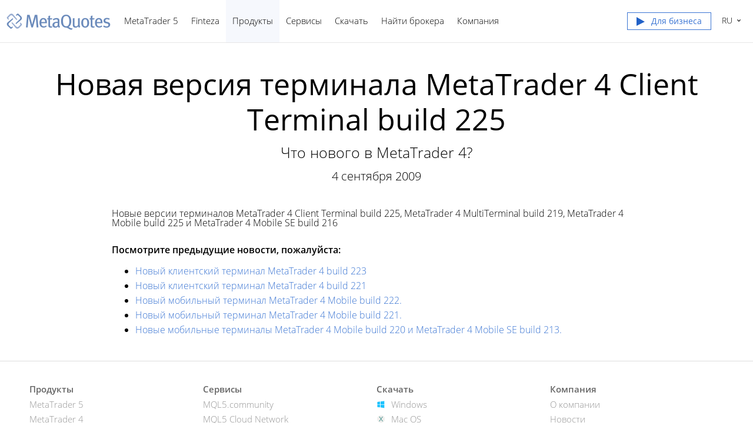

--- FILE ---
content_type: text/html; charset=utf-8
request_url: https://www.metaquotes.net/ru/metatrader4/news/3388
body_size: 4742
content:
<!DOCTYPE html>


<html lang="ru">
<head>
    <meta http-equiv="X-UA-Compatible" content="IE=edge" />
    <meta http-equiv="Content-Type" content="text/html; charset=utf-8" />
    <title>Новая версия терминала MetaTrader 4 Client Terminal build 225 - Последние обновления</title>
    <meta name="viewport" content="width=device-width, initial-scale=1.0, minimum-scale=1.0" />
    <meta name="mobileoptimized" content="0" />
    
    <meta name="description" content="Новые версии терминалов MetaTrader 4 Client Terminal build 225, MetaTrader 4 MultiTerminal build 219, MetaTrader 4 Mobile build 225 и MetaTrader 4..." />
    
    <meta property="og:url" content="https://www.metaquotes.net/ru/metatrader4/news/3388" />
    
    <meta property="og:title" content="Новая версия терминала MetaTrader 4 Client Terminal build 225" />
    
    <meta property="og:description" content="Новые версии терминалов MetaTrader 4 Client Terminal build 225, MetaTrader 4 MultiTerminal build 219, MetaTrader 4 Mobile build 225 и MetaTrader 4..." />
    
    <meta property="og:image" content="https://www.metaquotes.net/i/logo-og1.png" />
    
    <meta property="og:type" content="article" />
    
    <meta name="twitter:card" content="summary_large_image" />
    <meta http-equiv="x-dns-prefetch-control" content="on" />
    <link href="/ru/company/news/rss" rel="alternate" type="application/rss+xml" title="Новости - MetaQuotes" />
    <link rel="shortcut icon" href="/favicon.ico" />
    <link rel="apple-touch-icon" href="/i/favicons/apple-touch-icon.png" />
    <link rel="apple-touch-icon" href="/i/favicons/apple-touch-icon-precomposed.png" />
    <link rel="apple-touch-icon" type="image/png" href="/i/favicons/apple-touch-icon-57x57.png" sizes="57x57" />
    <link rel="apple-touch-icon" type="image/png" href="/i/favicons/apple-touch-icon-57x57-precomposed.png" sizes="57x57" />
    <link rel="apple-touch-icon" type="image/png" href="/i/favicons/apple-touch-icon-60x60.png" sizes="60x60" />
    <link rel="apple-touch-icon" type="image/png" href="/i/favicons/apple-touch-icon-60x60-precomposed.png" sizes="60x60" />
    <link rel="apple-touch-icon" type="image/png" href="/i/favicons/apple-touch-icon-72x72.png" sizes="72x72" />
    <link rel="apple-touch-icon" type="image/png" href="/i/favicons/apple-touch-icon-72x72-precomposed.png" sizes="72x72" />
    <link rel="apple-touch-icon" type="image/png" href="/i/favicons/apple-touch-icon-76x76.png" sizes="76x76" />
    <link rel="apple-touch-icon" type="image/png" href="/i/favicons/apple-touch-icon-76x76-precomposed.png" sizes="76x76" />
    <link rel="apple-touch-icon" type="image/png" href="/i/favicons/apple-touch-icon-114x114.png" sizes="114x114" />
    <link rel="apple-touch-icon" type="image/png" href="/i/favicons/apple-touch-icon-114x114-precomposed.png" sizes="114x114" />
    <link rel="apple-touch-icon" type="image/png" href="/i/favicons/apple-touch-icon-120x120.png" sizes="120x120" />
    <link rel="apple-touch-icon" type="image/png" href="/i/favicons/apple-touch-icon-120x120-precomposed.png" sizes="120x120" />
    <link rel="apple-touch-icon" type="image/png" href="/i/favicons/apple-touch-icon-144x144.png" sizes="144x144" />
    <link rel="apple-touch-icon" type="image/png" href="/i/favicons/apple-touch-icon-144x144-precomposed.png" sizes="144x144" />
    <link rel="apple-touch-icon" type="image/png" href="/i/favicons/apple-touch-icon-152x152.png" sizes="152x152" />
    <link rel="apple-touch-icon" type="image/png" href="/i/favicons/apple-touch-icon-152x152-precomposed.png" sizes="152x152" />
    <link rel="apple-touch-icon" type="image/png" href="/i/favicons/apple-touch-icon-180x180.png" sizes="180x180" />
    <link rel="apple-touch-icon" type="image/png" href="/i/favicons/apple-touch-icon-180x180-precomposed.png" sizes="180x180" />
    <meta name="msapplication-config" content="none" />
    
    <link href="/styles/all.dt138354c1e8a.css" type="text/css" rel="stylesheet" media="all" />
    
    <link rel="canonical" href="https://www.metaquotes.net/ru/metatrader4/news/3388" />
    

    <script type="text/javascript">
        var mqGlobal = {};

        mqGlobal.AddOnPreload = function (callback) {
            if (!this._onpreload) this._onpreload = [];
            this._onpreload[this._onpreload.length] = callback;
        };
        mqGlobal.AddOnLoad = function (callback) {
            if (!this._onload) this._onload = [];
            this._onload[this._onload.length] = callback;
        };
        mqGlobal.AddOnReady = function (callback) {
            if (!this._onready) this._onready = [];
            this._onready[this._onready.length] = callback;
        };
        var replaceMt5DownloadLink = "https://download.mql5.com/cdn/web/metaquotes.ltd/mt5/MetaTrader5.pkg.zip?utm_source=www.metaquotes.net&amp;amp;utm_campaign=download.mt5.macos";
        var replaceMt5DownloadLinkUtmSource = "www.metaquotes.net";
        var replaceMt5DownloadLinkUtmCampaign = "download";
      //---
      
        (function (a, e, f, g, b, c, d) { a[b] || (a.FintezaCoreObject = b, a[b] = a[b] || function () { (a[b].q = a[b].q || []).push(arguments) }, a[b].l = 1 * new Date, c = e.createElement(f), d = e.getElementsByTagName(f)[0], c.async = !0, c.defer = !0, c.src = g, d && d.parentNode && d.parentNode.insertBefore(c, d)) })
            (window, document, "script", "/fz/core.js", "fz");
        fz("register", "website", { id: "ortmdilvyowjmviclxawbrwuqpogyvdjjj", trackLinks: true });
      
    </script>
    
    <script src="/js/all.dt13811cab64e.js" defer="defer" type="text/javascript"></script>
    
</head>

<body itemscope="itemscope" itemtype="https://schema.org/WebPage">
    
    <script type="text/javascript">window.fz("show", "hocxzrtdufaouzqfmazjhvsfxdoagkfive");</script>
    
    <div class="cover">
        

        <div class="header container" id="headerContainer">
            <a href="/ru" class="logo">
                <img src="/i/logo.png" srcset="/i/logo_2x.png 2x" width="179" height="30" title="MetaQuotes" alt="MetaQuotes"></a>
            


            <ul class="menu" id="menu" itemscope itemtype="https://schema.org/SiteNavigationElement">
                   <li class="menu__item  menu__item_main"><a href="/ru/metatrader5" itemprop="URL">MetaTrader 5</a>
   <ul class="menu__dropdown"  id="nav__mt5">
    <li><a href="/ru/metatrader5" itemprop="URL">Торговая платформа</a></li>
    <li><a href="/ru/metatrader5/web-trading" itemprop="URL">Веб-трейдинг</a></li>
    <li><a href="/ru/metatrader5/mobile-trading" itemprop="URL">Мобильный трейдинг</a></li>
    <li><a href="/ru/metatrader5/algorithmic-trading" itemprop="URL">Алготрейдинг</a></li>
    <li><a href="/ru/metatrader5/algorithmic-trading/mql5" itemprop="URL">Язык программирования MQL5</a></li>
    <li><a href="/ru/metatrader5/algorithmic-trading/tester" itemprop="URL">Тестер стратегий</a></li>
    <li><a href="/ru/metatrader5/brokers" itemprop="URL">Брокерам</a></li>
    <li><a href="/ru/metatrader5/hedge-funds" itemprop="URL">Хедж-фондам</a></li>
    <li><a href="/ru/metatrader5/news" itemprop="URL">Новости</a></li>
   </ul></li>
   <li class="menu__item  menu__item_main"><a href="/ru/finteza-analytics" itemprop="URL">Finteza</a>
   <ul class="menu__dropdown">
    <li><a href="/ru/finteza-analytics" itemprop="URL">Аналитический сервис</a></li>
    <li><a href="/ru/finteza-analytics/web-app-analytics" itemprop="URL">Для сайтов и приложений</a></li>
    <li><a href="/ru/finteza-analytics/conversion-attribution-optimization" itemprop="URL">Повышайте конверсию</a></li>
    <li><a href="/ru/finteza-analytics/traffic-analysis" itemprop="URL">Проверьте трафик</a></li>
    <li><a href="/ru/finteza-analytics/ad-engine" itemprop="URL">Управляйте рекламой</a></li>
    <li><a href="/ru/finteza-analytics/why-advantages" itemprop="URL">Почему мы?</a></li>
    <li><a href="/ru/finteza-analytics/pricing" itemprop="URL">Сколько это стоит</a></li>
   </ul></li>
   <li class="menu__item  menu__item_main"><a href="/ru/metatrader5" class="selected" itemprop="URL">Продукты</a>
   <ul class="menu__dropdown">
    <li><a href="/ru/metatrader5" itemprop="URL">MetaTrader 5</a></li>
    <li><a href="/ru/teamwox" itemprop="URL">TeamWox</a></li>
   </ul></li>
   <li class="menu__item  menu__item_main"><a href="/ru/services" itemprop="URL">Сервисы</a>
   <ul class="menu__dropdown"  id="nav__services">
    <li><a href="/ru/services" itemprop="URL">MQL5.community</a></li>
    <li><a href="/ru/services/cloud-network" itemprop="URL">MQL5 Cloud Network</a></li>
    <li><a href="/ru/services/vps" itemprop="URL">Виртуальный хостинг</a></li>
    <li><a href="/ru/services/market" itemprop="URL">Маркет</a></li>
    <li><a href="/ru/services/trading-signals" itemprop="URL">Торговые сигналы</a></li>
    <li><a href="/ru/services/freelance" itemprop="URL">Фриланс</a></li>
   </ul></li>
   <li class="menu__item  menu__item_main"><a href="/ru/download" itemprop="URL">Скачать</a>
   <ul class="menu__dropdown">
    <li><a href="https://download.mql5.com/cdn/web/metaquotes.ltd/mt5/mt5setup.exe?utm_source=www.metaquotes.net&amp;utm_campaign=download" target="_blank" itemprop="URL">MetaTrader 5 для Windows</a></li>
    <li><a href="https://download.mql5.com/cdn/mobile/mt5/ios?hl=ru&amp;utm_source=www.metaquotes.net&amp;utm_campaign=install.metaquotes" target="_blank" itemprop="URL">MetaTrader 5 для iPhone/iPad</a></li>
    <li><a href="https://download.mql5.com/cdn/mobile/mt5/android?hl=ru&amp;utm_source=www.metaquotes.net&amp;utm_campaign=install.metaquotes" target="_blank" itemprop="URL">MetaTrader 5 для Android</a></li>
    <li><a href="https://download.mql5.com/cdn/web/metaquotes.ltd/mt5/MetaTrader5.pkg.zip?utm_source=www.metaquotes.net&amp;utm_campaign=download.mt5.macos" target="_blank" itemprop="URL">MetaTrader 5 для Mac OS</a></li>
    <li><a href="https://www.mql5.com/en/articles/625?utm_source=www.metaquotes.net&amp;utm_campaign=download.mt5.linux" target="_blank" itemprop="URL">MetaTrader 5 для Linux</a></li>
   </ul></li>
   <li class="menu__item  menu__item_main menu__item_singled"><a href="/ru/find-broker" itemprop="URL">Найти брокера</a></li>
   <li class="menu__item  menu__item_main"><a href="/ru/company" itemprop="URL">Компания</a>
   <ul class="menu__dropdown">
    <li><a href="/ru/company" itemprop="URL">О компании</a></li>
    <li><a href="/ru/company/news" itemprop="URL">Новости </a></li>
    <li><a href="/ru/company/contacts" itemprop="URL">Контакты</a></li>
    <li><a href="/ru/company/vacancies" itemprop="URL">Вакансии</a></li>
    <li><a href="/ru/media-gallery" itemprop="URL">Медиа-галерея</a></li>
    <li><a href="/ru/legal" itemprop="URL">Правовая информация</a></li>
   </ul></li>


                <li class="menu__item menu__item_main menu__item_right menu__item_no-borders menu__item_singled">
                    <a href="javascript:void(0)" id="chatBotBtn" class="chatbot-button" role="button" data-fz-event="Site Broker Form Header Request"><span class="btn__download-top">Для бизнеса</span></a><script type ="text/javascript">mqGlobal.AddOnReady(function () {chatBot.init('chatBotBtn');});</script>

                </li>
            </ul>


            <div class="sidebarToggleButton" id="sidebarToggleButton" onclick="Sidebar.Toggle();"><div></div></div>


            <ul class="langmenu" id="langmenu" onmousedown="LangMenu.Show(event);">
                <li><a href='/en/metatrader5/news'>English <abbr>EN</abbr></a></li><li class='selected'><a href='/ru/metatrader5/news'>Русский <abbr>RU</abbr></a></li><li><a href='/cn/metatrader5/news'>中文 <abbr>ZH</abbr></a></li>
            </ul>
        </div>


        

        
    <div class="line top"></div>

    <div itemscope itemtype="https://schema.org/NewsArticle">
        <meta itemscope itemprop="mainEntityOfPage"  itemType="https://schema.org/WebPage" itemid="https://www.metaquotes.net/ru/metatrader4/news/3388"/>
        <meta itemprop="headline" content="Новая версия терминала MetaTrader 4 Client Terminal build 225" />
        <meta itemprop="datePublished" content="2009-09-04" />
        <meta itemprop="dateModified" content="2009-09-04" />
        <meta itemprop="author" content="MetaQuotes" />

        <span itemprop="image" itemscope itemtype="https://schema.org/ImageObject">
            <meta itemprop="url" content="https://www.metaquotes.net/i/logo.png">
            <meta itemprop="width" content="454">
            <meta itemprop="height" content="154">
        </span>

        <span itemprop="publisher" itemscope itemtype="https://schema.org/Organization">
            <span itemprop="logo" itemscope itemtype="https://schema.org/ImageObject">
                <meta itemprop="url" content="https://www.metaquotes.net/i/logo.png">
                <meta itemprop="width" content="454">
                <meta itemprop="height" content="154">
            </span>
            <meta itemprop="name" content="MetaQuotes">
        </span>

    <h1 itemprop="name" class="title__full-page">Новая версия терминала MetaTrader&nbsp;4 Client Terminal build&nbsp;225</h1>
    <h2>Что нового в MetaTrader&nbsp;4?</h2>
    

    <div class="entry"><p>4 сентября 2009</p></div>
    

    <div class="container container__full-page" itemprop="text">
        Новые версии терминалов MetaTrader 4 Client Terminal build 225, MetaTrader 4 MultiTerminal build 219, MetaTrader 4 Mobile build 225 и MetaTrader 4 Mobile SE build 216
        

        
        <div class="previousNews">
        <b>Посмотрите предыдущие новости, пожалуйста:</b>
        <ul>
        
            <li><a href="https://www.metaquotes.net/ru/metatrader4/news/3385">Новый клиентский терминал MetaTrader 4 build 223</a></li>
            <li><a href="https://www.metaquotes.net/ru/metatrader4/news/3383">Новый клиентский терминал MetaTrader 4 build 221</a></li>
            <li><a href="https://www.metaquotes.net/ru/metatrader4/news/3382">Новый мобильный терминал MetaTrader 4 Mobile build 222.</a></li>
            <li><a href="https://www.metaquotes.net/ru/metatrader4/news/3384">Новый мобильный терминал MetaTrader 4 Mobile build 221.</a></li>
            <li><a href="https://www.metaquotes.net/ru/metatrader4/news/3379">Новые мобильные терминалы MetaTrader 4 Mobile build 220 и MetaTrader 4 Mobile SE build 213.</a></li>
        </ul>
        </div>
        
    </div>
    </div>


        <div class="footer">
            
            <ul class="links">
                <li>
                    <b>Продукты</b>
                    <ul>
                        <li><a href="/ru/metatrader5">MetaTrader 5</a></li>
                        <li><a href="/ru/metatrader4">MetaTrader 4</a></li>
                        <li><a href="/ru/teamwox">TeamWox</a></li>
                        <li><a href="https://www.finteza.com/?utm_source=www.metaquotes.net&utm_medium=cpc&utm_term=cross-link&utm_content=visit.finteza.com&utm_campaign=0791.finteza.cross-link">Finteza Analytics</a></li>
                        <li><a href="/ru/certification">Сертификация</a></li>
                    </ul>
                </li><!--

                --><li>
                    <b>Сервисы</b>
                    <ul>
                        <li><a href="/ru/services">MQL5.community</a></li>
                        <li><a href="/ru/services/cloud-network">MQL5 Cloud Network</a></li>
                        <li><a href="/ru/services/vps">Виртуальный хостинг</a></li>
                        <li><a href="/ru/services/market">Маркет приложений</a></li>
                        <li><a href="/ru/services/trading-signals">Торговые сигналы</a></li>
                        <li><a href="/ru/services/freelance">Фриланс-сервис</a></li>
                    </ul>
                </li><!--
        
                --><li>
                    <b>Скачать</b>
                    <ul>
                        <li class="icon">
                            <a class="windows" href="https://download.mql5.com/cdn/web/metaquotes.ltd/mt5/mt5setup.exe?utm_source=www.metaquotes.net&amp;utm_campaign=download" rel="nofollow" target="_blank" title="Скачать MetaTrader 5 для Windows бесплатно!">Windows</a>
                        </li>
                        <li class="icon">
                            <a class="osx" href="https://download.mql5.com/cdn/web/metaquotes.ltd/mt5/MetaTrader5.pkg.zip?utm_source=www.metaquotes.net&amp;utm_campaign=download.mt5.macos" rel="nofollow" target="_blank" title="Скачать MetaTrader 5 для Mac OS бесплатно!">Mac OS</a>
                        </li>
                        <li class="icon">
                            <a class="linux" href="https://www.mql5.com/ru/articles/625?utm_source=www.metaquotes.net&amp;utm_campaign=download.mt5.linux" rel="nofollow" target="_blank" title="Как установить MetaTrader 5 на Linux">Linux</a>
                        </li>
                        <li class="icon">
                            <a class="ios" href="https://download.mql5.com/cdn/mobile/mt5/ios?hl=ru&amp;utm_source=www.metaquotes.net&amp;utm_campaign=install.metaquotes" rel="nofollow" target="_blank" title="Скачать MetaTrader 5 для iPhone/iPad бесплатно!">iPhone/iPad</a>
                        </li>
                        <li class="icon">
                            <a class="android" href="https://download.mql5.com/cdn/mobile/mt5/android?hl=ru&amp;utm_source=www.metaquotes.net&amp;utm_campaign=install.metaquotes" rel="nofollow" target="_blank" title="Скачать MetaTrader 5 Android на Google Play бесплатно!">Android</a>
                        </li>
                        <li class="icon">
                            <a class="huawei" href="https://download.mql5.com/cdn/mobile/mt5/android/app-gallery?hl=ru&amp;utm_source=www.metaquotes.net&amp;utm_campaign=install.metaquotes" rel="nofollow" target="_blank" title="Скачать MetaTrader 5 для Android (Huawei AppGallery)">Huawei</a>
                        </li>
                    </ul>
                </li><!--

                --><li>
                    <b>Компания</b>
                    <ul>
                        <li><a href="/ru/company">О компании</a></li>
                        <li><a href="/ru/company/news">Новости </a></li>
                        <li><a href="/ru/company/contacts">Контакты</a></li>
                        <li><a href="/ru/company/vacancies">Вакансии</a></li>
                        <li><a href="/ru/media-gallery">Медиа-галерея</a></li>
                        <li><a href="/ru/legal">Правовая информация</a></li>
                    </ul>
                </li>
            </ul>
            

            <div class="disclaimer">
                MetaQuotes разрабатывает программное обеспечение и не предоставляет инвестиционных или брокерских услуг
            </div>

            <div class="copyright">
                Copyright 2000-2026, MetaQuotes Ltd
            </div>

            <script type="text/javascript">
                mqGlobal.AddOnReady(function () {
                    window.MqCookies = new MqCookie;
                    MqCookies.init('www.metaquotes.net', null, null);

            
                    if (/Trident|MSIE/.test(window.navigator.userAgent) === false)
                        new FloatVerticalPanel('Сайт использует cookie-файлы. Узнайте больше о нашей <a href="/ru/legal/cookies">политике по использованию cookie-файлов</a>.', 'cookie_accept');
                
                });
            </script>
        </div>
    </div>

    

    <script type="application/ld+json">
    {
      "@context": "https://schema.org",
      "@type": "Organization",
      "name": "MetaQuotes",
      "legalName":"MetaQuotes Ltd",
      "alternateName": "MetaQuotes Software",
      "brand": "MetaQuotes",
      "url": "https://www.metaquotes.net",
      "logo": "https://www.metaquotes.net/i/logo-og1.png",
      "description": "Торговая платформа MetaTrader 5 - это бесплатный инструмент трейдера, позволяющий торговать на форексе и фондовых биржах",
      "contactPoint": {
        "@type": "ContactPoint",
        "url":"https://www.metaquotes.net/ru/company/contacts",
        "contactType": "customer service",
        "contactOption": "Chat",
        "areaServed": "Worldwide",
        "availableLanguage":["en","zh"]}
      },
      "sameAs": [
        "https://www.youtube.com/user/MetaQuotesOfficial",
        "https://www.linkedin.com/company/metaquotes"
       ]
    }
    </script>
</body>
</html>

<!-- Generated in 1.3961 ms -->

--- FILE ---
content_type: text/javascript; charset=utf-8
request_url: https://www.metaquotes.net/js/all.dt13811cab64e.js
body_size: 17812
content:
function $(a){return document.getElementById(a)}
function Core(){this.StopProp=function(a){(a=a||window.event)&&a.stopPropagation?a.stopPropagation():window.event&&window.event.cancelBubble&&(window.event.cancelBubble=!0)};this.AddHandler=function(a,b,e){a.attachEvent?a.attachEvent("on"+b,e):a.addEventListener&&a.addEventListener(b,e,!1)};this.addAncersToH3=function(){for(var a=document.getElementsByTagName("h3"),b=0;b<a.length;b++){var e=a[b].getAttribute("id");if(e){var c=document.createElement("a");c.innerHTML="#";c.setAttribute("href","#"+e);
c.className="anchor";a[b].insertBefore(c,null)}}};this.IsTouchDevice=function(){return"ontouchstart"in window||0<navigator.MaxTouchPoints||0<navigator.msMaxTouchPoints};this.IsMobileUserAgent=function(){return/Android|webOS|iPhone|iPad|iPod|BlackBerry|IEMobile|Opera Mini|Tablet|Mobile/i.test(navigator.userAgent)}}Core=new Core;
var ieVersion=function(){for(var a=3,b=document.createElement("div"),e=b.getElementsByTagName("i");b.innerHTML="\x3c!--[if gt IE "+ ++a+"]><i></i><![endif]--\x3e",e[0];);return 4<a?a:void 0}(),supportsCssProp=function(){var a=document.createElement("div"),b="Khtml Ms O Moz Webkit ms".split(" ");return function(e){if(e in a.style)return e;e=e.replace(/^[a-z]/,function(f){return f.toUpperCase()});for(var c=b.length;c--;)if(b[c]+e in a.style)return b[c]+e;return!1}}();
function getElementsByClass(a,b){if(document.getElementsByClassName)return(b||document).getElementsByClassName(a);b=b||document;b=b.getElementsByTagName("*");var e=b.length;a=a.split(/\s+/);var c=a.length,f=[],h,g;for(h=0;h<e;h++)for(g=0;g<c;g++)if(-1!=b[h].className.search("\\b"+a[g]+"\\b")){f.push(b[h]);break}return f}
function setSelectionRange(a,b,e){a.setSelectionRange?(a.focus(),a.setSelectionRange(b,e)):a.createTextRange&&(a=a.createTextRange(),a.collapse(!0),a.moveEnd("character",e),a.moveStart("character",e),a.select())}function setCursor(a,b){setSelectionRange(a,b,b)}[].indexOf||(Array.prototype.indexOf=function(a){for(var b=this.length;b--&&this[b]!==a;);return b});function typeOf(a){return"object"==typeof a?a.length?"array":"object":typeof a}
function S4(){return(65536*(1+Math.random())|0).toString(16).substring(1)}function guid(){return S4()+S4()+"-"+S4()+"-"+S4()+"-"+S4()+"-"+S4()+S4()+S4()}Class=function(a,b,e){if(a.className){var c=a.className.split(" "),f;var h=0;for(f=c.length;h<f;++h)if(c[h]==b){e&&(c.splice(h,1),a.className=c.join(" "));return}e||(c.push(b),a.className=c.join(" "))}else e||(a.className=b)};
function getUrlParam(a){a=a.replace(/[\[]/,"\\[").replace(/[\]]/,"\\]");a=(new RegExp("[\\?&]"+a+"=([^&#]*)")).exec(window.location.href);return null==a?"":a[1]}function setUrlParam(a,b){document.location.search=changeUrlParamsString(document.location.search,a,b)}
function changeUrlParamsString(a,b,e){var c=!1;e||(c=!0);b=encodeURI(b);e=encodeURI(e);0==a.indexOf("?")&&(a=a.substr(1));a=a.split("&");for(var f=a.length,h;f--;)if(h=a[f].split("="),h[0]==b){if(c){a.splice(f,1);break}h[1]=e;a[f]=h.join("=");break}0>f&&(a[a.length]=[b,e].join("="));return a.join("&")}function isHttps(){return"https:"==window.location.protocol}String.prototype.startsWith=function(a){return this.substring(0,a.length)==a};
String.prototype.trim=function(){return this.replace(/^\s\s*/,"").replace(/\s\s*$/,"")};String.prototype.ltrim=function(){return this.replace(/^\s+/,"")};String.prototype.rtrim=function(){return this.replace(/\s+$/,"")};String.prototype.fulltrim=function(){return this.replace(/(?:(?:^|\n)\s+|\s+(?:$|\n))/g,"").replace(/\s+/g," ")};function getFileExtension(a){return/[.]/.exec(a)?/[^.]+$/.exec(a)[0]:void 0}
function createElement(a,b,e){b=document.createElement(b);if(e)for(key in e)"name"==key?b.setAttribute("name",e[key]):"className"==key?b.className=e[key]:-1!=key.indexOf("style")?alert("Invalid argument - style"):b[key]=e[key];a&&a.appendChild(b);return b}function prependElement(a,b){a.childNodes&&0<a.childNodes.length?a.insertBefore(b,a.childNodes[0]):a.appendChild(b)}function insertAfter(a,b,e){e&&e.nextSibling||a.appendChild(b);a.insertBefore(b,e.nextSibling)}
function injectIframe(a,b){var e=document.createElement("iframe");e.marginHeight="0";e.marginWidth="0";e.frameBorder="0";e.scrolling="no";a.appendChild(e);e.width="100%";e.height="100%";a=e.document;e.contentDocument?a=e.contentDocument:e.contentWindow&&(a=e.contentWindow.document);a.open();a.writeln(b);a.close()}function encodeHtml(a){if(!a)return a;a=a.replace(/&/g,"&amp;");a=a.replace(/>/g,"&gt;");return a=a.replace(/</g,"&lt;")}
function stripHtml(a){var b=document.createElement("DIV");b.innerHTML=a;return b.textContent||b.innerText}function GetDate(a){var b=new Date(1E3*a);a=""+b.getFullYear();a+="."+(8<b.getUTCMonth()?b.getUTCMonth()+1:"0"+(b.getUTCMonth()+1));return a+="."+(9<b.getUTCDate()?b.getUTCDate():"0"+b.getUTCDate())}
function GetDateTime(a){var b=new Date(1E3*a);a=""+b.getFullYear();a+="."+(8<b.getUTCMonth()?b.getUTCMonth()+1:"0"+(b.getUTCMonth()+1));a+="."+(9<b.getUTCDate()?b.getUTCDate():"0"+b.getUTCDate());a+=" "+(9<b.getUTCHours()?b.getUTCHours():"0"+b.getUTCHours());return a+=":"+(9<b.getUTCMinutes()?b.getUTCMinutes():"0"+b.getUTCMinutes())}
function objectEquals(a,b){for(var e in a)if(a.hasOwnProperty(e)&&(!b.hasOwnProperty(e)||a[e]!=b[e]))return!1;for(e in b)if(b.hasOwnProperty(e)&&(!a.hasOwnProperty(e)||a[e]!=b[e]))return!1;return!0}function toggleBlock(a){"none"==a.style.display?a.style.display=a.oldDisplay?a.oldDisplay:"block":(a.oldDisplay=a.style.display,a.style.display="none")}function toggle(a){toggleBlock($(a))}
function getFirstChildElement(a){if(!a&&1!=a.nodeType)return null;for(a=a.firstChild;a&&1!=a.nodeType;)a=a.nextSibling;return a}function setHotKeysPaginator(a,b,e){(""==a?document:document.getElementById(a)).onkeydown=function(c){c=window.event?window.event:c;var f=c.target?c.target:window.event.srcElement;c.ctrlKey&&"INPUT"!=f.tagName&&"TEXTAREA"!=f.tagName&&(37==c.keyCode&&""!=b?location.href=b:39==c.keyCode&&""!=e&&(location.href=e))}}
function HashparamsContainer(){this.prototype=Object;var a=[],b=[],e=0,c="",f=function(){b=[];a=[];e=location.href.indexOf("#!");if(-1!=e&&location.href.length!=e+2){var g=location.href.substring(e+2),q=g.indexOf("#");-1!=q&&(c=g.substring(q),g=g.substring(0,q));g=g.split("&");for(q=0;q<g.length;q++){var k=g[q].split("=");a.push(decodeURIComponent(k[0]));1==k.length?b.push(null):b.push(decodeURIComponent(k[1]))}}};f();window.addEventListener&&window.addEventListener("hashchange",f,!1);var h=function(){for(var g=
"",q=0;q<a.length;q++)0<g.length&&(g+="&"),g+=encodeURIComponent(a[q]),b[q]&&0<b[q].toString().length&&(g+="="+encodeURIComponent(b[q].toString()));return g};this.Get=function(g){g=a.indexOf(g);return-1==g?null:b[g]};this.GetDefaultHash=function(){return c};this.Set=function(g,q){var k=a.indexOf(g);-1==k?(a.push(g),b.push(q)):b[k]=q;document.location=document.location.pathname+"#!"+h()};this.Remove=function(g){g=a.indexOf(g);-1!=g&&(b.splice(g,1),a.splice(g,1),(g=h())?document.location=document.location.pathname+
"#!"+g:document.location.hash="")};this.Clear=function(){b=[];a=[];document.location=document.location.pathname+"#"};this.Count=function(){return a.length}}window.hashParams=new HashparamsContainer;
function getWindowSize(){var a=0,b=0;"number"==typeof window.innerWidth?(a=window.innerWidth,b=window.innerHeight):document.documentElement&&(document.documentElement.clientWidth||document.documentElement.clientHeight)?(a=document.documentElement.clientWidth,b=document.documentElement.clientHeight):document.body&&(document.body.clientWidth||document.body.clientHeight)&&(a=document.body.clientWidth,b=document.body.clientHeight);return{width:a,height:b}}
function getDocumentBodySize(){var a=0,b=0;"number"==typeof(document.body&&document.body.scrollWidth)?(a=document.body.scrollWidth,b=document.body.scrollHeight):document.documentElement&&(document.documentElement.clientWidth||document.documentElement.clientHeight)?(a=document.documentElement.clientWidth,b=document.documentElement.clientHeight):document.body&&(document.body.clientWidth||document.body.clientHeight)&&(a=document.body.clientWidth,b=document.body.clientHeight);return{width:a,height:b}}
function getWindowScroll(){var a=0,b=0;"number"==typeof window.pageYOffset?(b=window.pageYOffset,a=window.pageXOffset):document.body&&(document.body.scrollLeft||document.body.scrollTop)?(b=document.body.scrollTop,a=document.body.scrollLeft):document.documentElement&&(document.documentElement.scrollLeft||document.documentElement.scrollTop)&&(b=document.documentElement.scrollTop,a=document.documentElement.scrollLeft);return{top:b,left:a}}
function getOffsetSum(a){for(var b=0,e=0;a;)b+=parseFloat(a.offsetTop),e+=parseFloat(a.offsetLeft),a=a.offsetParent;return{top:Math.round(b),left:Math.round(e)}}function getOffsetRect(a){a=a.getBoundingClientRect();var b=document.body,e=document.documentElement;return{top:Math.round(a.top+(window.pageYOffset||e.scrollTop||b.scrollTop)-(e.clientTop||b.clientTop||0)),left:Math.round(a.left+(window.pageXOffset||e.scrollLeft||b.scrollLeft)-(e.clientLeft||b.clientLeft||0))}}
function getOffset(a){return a.getBoundingClientRect?getOffsetRect(a):getOffsetSum(a)}function getElementSize(a){return{width:a.clientWidth||a.offsetWidth,height:a.clientHeight||a.offsetHeight}}function dateToString(a,b,e){var c=a.getDate(),f=a.getMonth()+1;c=""+a.getFullYear()+"-"+(9>=f?"0"+f:f)+"-"+(9>=c?"0"+c:c);b&&(b=a.getHours(),f=a.getMinutes(),c+=" "+(9>=b?"0"+b:b)+":"+(9>=f?"0"+f:f),e&&(a=a.getSeconds(),c+=":"+(9>=a?"0"+a:a)));return c}
function tooltip(a,b,e,c,f){a.timeoutID&&clearTimeout(a.timeoutID);var h=S4(),g=createElement(document.body,"div",{id:"tooltip_"+h,className:"customTooltip"});h=createElement(g,"div",{id:"tooltipContent_"+h,className:"customTooltipContent"});var q;supportsCssProp("transform")&&(q=createElement(g,"span",{className:"tooltipCorner"}));g.hovered=!1;g.onmouseover=function(){this.hovered=!0};g.onmouseout=function(){var m=this;m.hovered=!1;setTimeout(function(){if(!0!==m.hovered)try{c&&c(m),$(m.id)&&document.body.removeChild(m)}catch(r){window.console&&
window.console.log&&window.console.log(r.message)}},300)};"string"==typeOf(b)?h.innerHTML+=b:"object"==typeOf(b)&&h.appendChild(b);var k=getOffset(a);k.realLeft=k.left;a.tooltipContainer=g;a.onmouseout=function(){clearTimeout(a.timeoutID);setTimeout(function(){if(1!=g.hovered)try{c&&c(g),document.body.removeChild(g)}catch(m){window.console&&window.console.log&&window.console.log(m.message)}},300)};a.timeoutID=setTimeout(function(){g.style.display="block";g.style.top=k.top+30+"px";g.style.maxWidth=
document.body.offsetWidth-10+"px";var m=g.style,r=k.left-.2*g.clientWidth;r=Math.max(10,r);r=Math.min(r,document.body.offsetWidth-5-g.clientWidth);m.left=r+"px";g.offsetHeight+k.top>document.body.offsetHeight&&(g.style.top=k.top-20-g.offsetHeight+"px",Class(q,"bottomCorner"));q&&(m=q.style,r=a.clientWidth/2+k.left-g.offsetLeft-7,r=Math.min(g.clientWidth-15,r),r=Math.max(5,r),m.left=r+"px");setOpacity(g,.01);fade(g,1,200,20);e&&e(g)},f||500);return h.id}
function setOpacity(a,b){a.style.opacity=b;a.style.MozOpacity=b;a.style.KhtmlOpacity=b;a.style.filter="alpha(opacity="+100*b+");"}
function animate(a,b,e,c,f,h,g,q,k,m){b=supportsCssProp(b)||b;if(c!=f){0!=k&&k||(k=1E-7);m||=0;var r=supportsCssProp("transition");if(r){var l={marginLeft:"margin-left",marginRight:"margin-right",paggingLeft:"pagging-left",paggingRight:"pagging-right"}[b]||b;a.style[r]="none";a.style[b]=c+e;setTimeout(function(){a.style[r]=l+" "+g/1E3+"s "+(k&&0!=k?" ease":" linear")+(0<h?" "+h/1E3+"s":"");a.style[b]=f+e},1);setTimeout(function(){a.style[r]="none"},g+h+10)}else for(var n=0,t=f-c,p=t!=Math.abs(t),
v=n=0;v<=q;v++)setTimeout(function(){var x=t*Math.pow(n/t,1/k);0!=m&&(x+=Math.sin(Math.PI*n/t)*n*m);a.style[b]=x+c+e;n=1==p?Math.max(n+Math.floor(t/q),t):Math.min(n+Math.ceil(t/q),t)},v/q*g+h)}}function fade(a,b,e,c){if("in"==b||0==b)b=0;else if("out"==b||1==b)b=1;else return;for(var f=0,h=0;1>=h;h+=1/c)setTimeout(function(){setOpacity(a,1==b?f:1-f);f+=1/c;f=Math.round(100*f)/100},h*e);setTimeout(function(){setOpacity(a,1==b?1:0)},e)}
function apearBlockVertical(a,b,e,c,f,h){h||=.5;f||=20;c||=200;var g=createElement(null,"div");g.style.overflow="hidden";g.style.height=0;g.style.visibility="hidden";setOpacity(a,0);g.appendChild(a);a.style.display="block";1==e?prependElement(b,g):e&&e.tagName?b.insertBefore(g,e):b.appendChild(g);animate(g,"height","px",0,g.scrollHeight,0,c,f,h);setTimeout(function(){g.style.display="none";b.insertBefore(a,g);b.removeChild(g);fade(a,"out",200,20)},c)}
function disapearBlockVertical(a,b,e,c,f){f||=.5;c||=20;e||=200;var h=a.parentNode,g=createElement(null,"div");g.style.overflow="hidden";h.insertBefore(g,a);g.appendChild(a);var q=g.scrollHeight;g.style.height=q+"px";fade(a,"in",200,20);setTimeout(function(){animate(g,"height","px",q,0,0,e,c,f)},200);setTimeout(function(){b||(a.style.display="none",h.insertBefore(a,g));g.parentNode.removeChild(g)},e+500)}
function onStaticPagePreloadGlobalCallback(){if(mqGlobal&&mqGlobal._onpreload)for(var a=0;a<mqGlobal._onpreload.length;a++)mqGlobal._onpreload[a]()}function onReadyGlobalCallback(){if(mqGlobal&&mqGlobal._onready)for(var a=0;a<mqGlobal._onready.length;a++)mqGlobal._onready[a]()}var windowOldOnLoadGlobalCallback=window.onload;window.onload=onLoadGlobalCallback;
function onLoadGlobalCallback(){if(mqGlobal&&mqGlobal._onload)for(var a=0;a<mqGlobal._onload.length;a++)mqGlobal._onload[a]();windowOldOnLoadGlobalCallback&&windowOldOnLoadGlobalCallback()}
if(document.addEventListener)document.addEventListener("DOMContentLoaded",onReadyGlobalCallback||function(){},!1);else{var d=window.document,done=!1,init=function(){done||(done=!0,onReadyGlobalCallback&&onReadyGlobalCallback())};(function b(){try{d.documentElement.doScroll("left")}catch(e){setTimeout(b,50);return}init()})();d.onreadystatechange=function(){"complete"==d.readyState&&(d.onreadystatechange=null,init())}}window.isWindowActive=!1;
(function(){function a(f){f=f||window.event;window.isWindowActive="focus"==f.type||"focusin"==f.type?!0:"blur"==f.type||"focusout"==f.type?!1:this[b]?!1:!0}var b,e={hidden:"visibilitychange",mozHidden:"mozvisibilitychange",webkitHidden:"webkitvisibilitychange",msHidden:"msvisibilitychange",oHidden:"ovisibilitychange"};for(b in e)if(e.hasOwnProperty(b)&&b in document){var c=e[b];break}c?(window.isWindowActive=this[b]?!1:!0,document.addEventListener(c,a)):ieVersion&&9>=ieVersion?document.onfocusin=
document.onfocusout=a:window.onfocus=window.onblur=a})();
(function(){function a(f){var h=$(f),g=$("__srte_"+f);if(h&&g){var q=function(l){return function(n){c.Flush(l)}};h=function(l){return function(n){(n=n||window.event)&&n.preventDefault&&n.preventDefault();n&&n.stopPropagation&&n.stopPropagation();n&&n.cancelBubble&&(n.cancelBubble=!0);return!1}};g.onkeyup=g.onChange=function(){q(f)()};if(g.addEventListener){for(var k="copy paste keypress input textInput blur change DOMNodeInserted".split(" "),m=["drop"],r=0;r<k.length;r++)g.addEventListener(k[r],q(f),
!0);for(k=0;k<m.length;k++)g.addEventListener(m[k],h(f),!0)}}}var b="contentEditable"in document.documentElement,e=navigator.userAgent;0<=e.indexOf("Android")&&2.3>=parseFloat(e.slice(e.indexOf("Android")+8))&&(b=!1);if(b){var c=window.SmallRTE={};c.Clear=function(f){c.SetContent(f,"<br>")};c.SetContent=function(f,h){var g=$(f);f=$("__srte_"+f);h+="<br>";g&&(g.value=h);f&&(f.innerHTML=h)};c.GetContent=function(f){return(f=$(f))?f.value:null};c.isEmpty=function(f){(f=c.GetContent(f))&&(f=f.replace(/<(?!img|embed)[^>]+>|&nbsp;/gi,
""));return!f};c.GetEditor=function(f){return $("__srte_"+f)};c.Flush=function(f){var h=$(f);f=$("__srte_"+f);h&&f&&(h.value=f.innerHTML)};c.Focus=function(f){var h=$("__srte_"+f);h&&(h.focus(),document.createRange?(f=document.createRange(),f.selectNodeContents(h),f.collapse(!1),h=window.getSelection(),h.removeAllRanges(),h.addRange(f)):document.selection&&(f=document.body.createTextRange(),f.moveToElementText(h),f.collapse(!1),f.select()))};c.Init=function(){if(window.SimpleRte)for(var f=0;f<window.SimpleRte.length;f++){var h=
window.SimpleRte[f],g=$(h.id),q=createElement(null,"div",{id:"__srte_"+h.id,contentEditable:"true",className:"smallEditor"});q.style.width=g.style.width;q.style.height=g.style.height;insertAfter(g.parentNode,q,g);g.style.display="none";a(h.id);c.SetContent(g.id,g.value)}}}})();
(function(){var a=window.MQTE={},b=window.MQRTE,e=window.SmallRTE;mqGlobal.AddOnReady(function(){b&&b.Init(window);e&&e.Init()});a.Focus=function(c){b&&b.Editor(c)?b.Focus(c):e&&e.GetEditor(c)?e.Focus(c):(c=$(c))&&c.focus&&c.focus()};a.GetContent=function(c){return b&&b.Editor(c)?b.GetContent(c):e&&e.GetEditor(c)?e.GetContent(c):(c=$(c))?c.value:null};a.SetContent=function(c,f){if(b&&b.Editor(c))b.SetContent(c,f);else if(e&&e.GetEditor(c))e.SetContent(c,f);else if(c=$(c))c.value=f};a.InsertContent=
function(c,f,h){if(b&&b.Editor(c))b.InsertContent(c,f,h);else if(e&&e.GetEditor(c))e.SetContent(c,f);else if(c=$(c))c.value=f};a.Clear=function(c){if(b&&b.Editor(c))b.Clear(c);else if(e&&e.GetEditor(c))e.Clear(c);else if(c=$(c))c.value=c.innerHTML=""};a.IsEmpty=function(c){return b&&b.Editor(c)?b.isEmpty(c):e&&e.GetEditor(c)?e.isEmpty(c):(c=$(c))?0==c.value.fulltrim().length:!0};a.MarkUnchanged=function(c){b&&b.Editor(c)&&b.MarkUnchanged(c)};a.Changed=function(c){return b&&b.Editor(c)?b.Changed(c):
!1};a.Highlight=function(c,f){return b?b.highlight(c,f):f};a.Flush=function(c){b&&b.Editor(c)?b.Flush(c):e&&e.GetEditor(c)&&e.Flush(c)};a.HotKey=function(c,f,h,g,q,k){b&&b.Editor(c)&&b.HotKey(c,f,h,g,q,k)};a.SetValidationClass=function(c,f){var h=$(c);if(h)if(b&&b.Editor(c))for(c=h.parentNode;c;){if(f){if("dalet-editor"==c.className){c.className="dalet-editor field-validation-error";break}}else if(c.className&&-1!=c.className.indexOf("field-validation-error")){f=c.className.split(" ");h=[];for(var g in f)"field-validation-error"!=
f[g]&&h.push(f[g]);c.className=h.join(" ");break}c=c.parentNode}else if(e&&e.GetEditor(c)){if(c=e.GetEditor(c))if(f)"smallEditor"==c.className&&(c.className="smallEditor field-validation-error");else if(c.className&&-1!=c.className.indexOf("field-validation-error")){f=c.className.split(" ");h=[];for(g in f)"field-validation-error"!=f[g]&&h.push(f[g]);c.className=h.join(" ")}}else"DIV"==h.parentNode.nodeName&&-1<h.parentNode.className.indexOf("inputWrapper")?Class(h.parentNode,"field-validation-error",
!f):Class(h,"field-validation-error",!f)}})();function doPost(a,b){try{if(a=a||window.event)a.preventDefault?a.preventDefault():a.returnValue=!1;b+=-1<b.indexOf("?")?"&uniqt="+(new Date).getTime():"?uniqt="+(new Date).getTime();var e=createElement(document.body,"form",{action:b,method:"post",target:"_top"});e.style.position="absolute";e.style.left="-5000px";e.submit()}catch(c){alert("action failed: "+c)}}
var MqCookie=function(){var a=this;this.domain=this.defaultValue="";this.onSyncCallback=void 0;this.httpStorage=function(b,e,c){if("undefined"!=typeof e){c=c||{};var f=c.expires;if("number"==typeof f&&f){var h=new Date;h.setTime(h.getTime()+1E3*f);f=c.expires=h}f&&f.toUTCString&&(c.expires=f.toUTCString());e=encodeURIComponent(e);b=b+"="+e;for(var g in c)c.hasOwnProperty(g)&&(b+="; "+g,e=c[g],!0!==e&&(b+="="+e));document.cookie=b}else return(c=document.cookie.match(new RegExp("(?:^|; )"+b.replace(/([\.$?*|{}\(\)\[\]\\\/\+^])/g,
"\\$1")+"=([^;]*)")))?decodeURIComponent(c[1]):void 0};this.init=function(b,e,c){a.defaultValue=e;a.domain=b;a.onSyncCallback=c;window.location.hostname.lastIndexOf(".")}};
function FloatVerticalPanel(a,b){function e(){var f=new Date(Date.now()+31536E6);MqCookies.httpStorage(b,"1",{expires:f,Domain:"."+MqCookies.domain,Path:"/"});c.parentNode.removeChild(c);document.body.style.paddingBottom=0}if("1"===MqCookies.httpStorage(b))return!1;var c=createElement(document.body,"div",{className:"float-vertical-panel",id:"float-vertical-panel",innerHTML:a});c.innerHTML=a;a=createElement(c,"span",{className:"float-vertical-panel__cross"});window.setTimeout(function(){var f=c.offsetHeight;
1<f&&(document.body.style.paddingBottom=f-1+"px")},500);Core.AddHandler(a,"click",e);Core.AddHandler(a,"touchend",e);return!0};(function(){function a(){var l=m.shift();if(l)return l;try{if(window.XMLHttpRequest)l=new XMLHttpRequest;else if(window.ActiveXObject)try{l=new ActiveXObject("Msxml2.XMLHTTP")}catch(n){l=new ActiveXObject("Microsoft.XMLHTTP")}r.push(l)}catch(n){l=null}return l}function b(l){var n,t={};if(!l)return t;l=l.split("\n");for(n=l.length-1;0<=n;--n){var p=l[n].split(":");2==p.length&&(t[p[0].toLowerCase().replace(/^\s+|\s+$/g,"")]=p[1].replace(/^\s+|\s+$/g,""))}return t}function e(l,n,t,p,v){var x;(x=l.onrequestready)||
(x=l.onready);var u=l.onendrequest;try{u&&u.call(l,n,t,p,b(v)),x&&x.call(l,n,t,p,b(v))}catch(y){alert(y.message)}}function c(l,n){if(n){try{var t=l.status}catch(z){}try{var p=l.responseText}catch(z){}try{var v=l.responseXML}catch(z){}try{var x=l.statusText}catch(z){}try{var u=l.getAllResponseHeaders()}catch(z){}switch(t){case 200:if(u){e(n,p,v,x,u);break}else t=0,x="";default:l=t;(t=n.onrequesterror)||(t=n.onerror);var y=n.onendrequest;try{y&&y.call(n,p,v,l,b(u)),t&&t.call(n,l,p,v,x,b(u))}catch(z){alert(z.message)}}}}
function f(l){var n,t=[];if(l instanceof Array){var p=0;for(n=l.length;p<n;++p)t.push([l[p][0],encodeURIComponent(l[p][1])].join("="))}else for(p in l)t.push([p,encodeURIComponent(l[p])].join("="));return t.join("&")}function h(l,n){function t(u,y){p.push("--");p.push(n);p.push('\r\nContent-Disposition: form-data; name="');p.push(u);p.push('"');y.filename&&(p.push(';filename="'),p.push(y.filename),p.push('"'));p.push("\r\n\r\n");y.value?p.push(y.value):p.push(y);p.push("\r\n")}var p=[],v;if(l instanceof
Array){var x=0;for(v=l.length;x<v;++x)t(l[x][0],l[x][1])}else for(x in l)t(x,l[x]);p.push("--");p.push(n);p.push("--\r\n");return p.join("")}function g(l,n){var t=l.ownerDocument.createElement("iframe"),p,v=["upload_frame",Math.random()].join("_");(p=t.style).position="absolute";p.left=p.top="-30000px";t.name=v;t.id=v;l.parentNode.insertBefore(t,l);l.target=v;(p=l.ownerDocument.parentWindow)||(p=l.ownerDocument.defaultView);p.frames[v].name!=v&&(p.frames[v].name=v);var x=!1;p=function(){if(!(x||this.readyState&&
"loaded"!==this.readyState&&"complete"!==this.readyState)){x=!0;t.onload=t.onreadystatechange=null;try{if(0<=navigator.userAgent.indexOf("Opera")){var u=this;setTimeout(function(){e(n,u.contentWindow.document.body.innerHTML,u.contentWindow.document,null,"")},300)}else e(n,this.contentWindow.document.body.innerHTML,this.contentWindow.document,null,"")}catch(y){alert("call_onready error: "+y)}}};0<=navigator.userAgent.indexOf("Opera")&&t.addEventListener("DOMContentLoaded",p);t.onload=t.onreadystatechange=
p;l.submit();n&&n.onbeginrequest&&n.onbeginrequest.call(n,l)}function q(l){return{ajax:l,timeout:setTimeout(function(){l.abort()},24E4)}}var k=window.Ajax={},m=[],r=[];k.get=function(l,n,t){var p=a(),v=q(p);if(p){t&&t.onbeginrequest&&t.onbeginrequest.call(t,p);n=f(n);var x=-1==l.indexOf("?")?"?":"&";p.open("get",n?[l,n].join(x):l,!0);p.setRequestHeader("X-Requested-With","XMLHttpRequest");p.onreadystatechange=function(){switch(p.readyState){case 4:v&&(clearTimeout(v.timeout),v=v.ajax=null),c(p,t),
p.abort(),m.push(p)}};try{p.send("")}catch(u){return!1}return v}onerror&&onerror()};k.post=function(l,n,t,p,v,x){var u=a(),y=q(u);u.open("post",l,!0);x?u.withCredentials=!0:u.setRequestHeader("X-Requested-With","XMLHttpRequest");t?(u.setRequestHeader("Content-Type","multipart/form-data; boundary=AJAX----FORM"),n=h(n,"AJAX----FORM")):v?(u.setRequestHeader("Content-Type","application/json"),n=JSON.stringify(n)):(u.setRequestHeader("Content-Type","application/x-www-form-urlencoded"),n=f(n));u.onreadystatechange=
function(){switch(u.readyState){case 4:y&&(clearTimeout(y.timeout),y=y.ajax=null),c(u,p),u.abort(),m.push(u)}};p&&p.onbeginrequest&&p.onbeginrequest.call(p,u);try{u.send(n)}catch(z){return!1}return y};k.form=function(l,n){for(var t=[],p=l.elements,v=0,x=p.length;v<x;++v){var u=p[v];switch(u.type.toLowerCase()){case "file":return g(l,n),!1;case "text":case "email":case "tel":case "number":case "phone":case "password":case "hidden":case "submit":case "image":u.name&&t.push([u.name,u.value]);continue;
case "checkbox":case "radio":u.name&&u.checked&&t.push([u.name,u.value?u.value:"on"]);continue}"TEXTAREA"==u.nodeName&&u.name?t.push([u.name,u.value]):"SELECT"==u.nodeName&&u.name&&t.push([u.name,u.value])}"post"==l.method.toLowerCase()?k.post(l.action,t,"multipart/form-data"==l.enctype,n):k.get(l.action,t,n)};k.stop=function(l){var n;l&&(n=l.ajax)&&(clearTimeout(l.timeout),n.onreadystatechange=null,n.abort())};k.url=function(l,n){l=l.split("?")[0];n=f(n);return[l,n].join("?")};k.stopAll=function(){if(r&&
r.length)for(var l=0;l<r.length;l++){var n=r[l];n&&n.abort()}};Core.AddHandler(window,"beforeunload",k.stopAll)})();var isTouchDevice=Core.IsTouchDevice(),isMobileDevice=/Android|webOS|iPhone|iPad|iPod|BlackBerry|IEMobile|Opera Mini|Tablet|Mobile/i.test(navigator.userAgent);function addManyListeners(a,b,e){b=b.split(" ");for(var c=0;c<b.length;c++)a.addEventListener(b[c],e,!1)}function addEventCustom(a,b,e){a.addEventListener?a.addEventListener(b,e,!1):a.attachEvent&&a.attachEvent("on"+b,e)}
function delEventCustom(a,b,e){a.removeEventListener?a.removeEventListener(b,e,!1):a.detachEvent&&a.detachEvent("on"+b,e)}function removePre(a){a=a.replace(/<pre[^>]*>/i,"");a=a.replace(/<\/pre>/i,"");a=a.replace(/<div[^>]*>/i,"");return a=a.replace(/<\/div>/i,"")}
function swipe(a,b,e,c,f){function h(m){k.swiped=!1;k.isScrollY=!1;k.isScrollX=!1;k.moveLastTime={x:0,y:0};m=m?m:window.event;m="changedTouches"in m?m.changedTouches[0]:m;k.touchStartCoords={x:m.pageX,y:m.pageY};k.startTime=(new Date).getTime();b&&b(k)}function g(m){m=m?m:window.event;m.changedTouches&&(k.touchMoveCoords={x:m.changedTouches[0].pageX-k.touchStartCoords.x,y:m.changedTouches[0].pageY-k.touchStartCoords.y},(Math.abs(k.touchMoveCoords.x)>k.minDistanceXAxis&&Math.abs(k.touchMoveCoords.x)>
Math.abs(k.touchMoveCoords.y)||!0===k.isScrollX)&&m.preventDefault(),e&&e(k))}function q(m){m=m?m:window.event;m="changedTouches"in m?m.changedTouches[0]:m;k.touchEndCoords={x:m.pageX-k.touchStartCoords.x,y:m.pageY-k.touchStartCoords.y};k.elapsedTime=(new Date).getTime()-k.startTime;c&&c(k)}var k={};if(isTouchDevice||isMobileDevice)k.touchStartCoords={x:-1,y:-1},k.touchEndCoords={x:-1,y:-1},k.direction="undefined",k.minDistanceXAxis=f?f:30,k.maxDistanceYAxis=50,k.maxAllowedTime=1E3,k.startTime=0,
k.elapsedTime=0,k.swiped=!1,k.isScrollY=!1,k.isScrollX=!1,k.targetElement=document.getElementById(a),k.touchMoveCoords={x:-1,y:-1},addManyListeners(k.targetElement,"mousedown touchstart",h),addManyListeners(k.targetElement,"mousemove touchmove",g),addManyListeners(k.targetElement,"mouseup touchend",q)}
function CMenu(){var a=null,b=null;this.Init=function(){b=a=null;if(window.menu){var e=Core.IsTouchDevice()||Core.IsMobileUserAgent(),c=menu.getElementsByTagName("LI"),f;for(f in c)c.hasOwnProperty(f)&&null!==c[f]&&c[f].className&&null!==c[f].className&&"splitted"!==c[f].className&&(e&&0>c[f].className.indexOf("menu__item_singled")?0>c[f].className.indexOf("menu__item_dropdown")&&Core.AddHandler(c[f],"click",function(){menu.className="menu menu_hovered"}):(Core.AddHandler(c[f],"mouseover",function(){menu.className=
"menu menu_hovered"}),Core.AddHandler(c[f],"mouseout",function(){menu.className="menu"})),function(h){if(e&&0>h.className.indexOf("menu__item_singled")){Core.AddHandler(h,"click",function(q){Menu.ShowOnClick(q,h)});Core.AddHandler(window.document,"click",function(){Menu.HideOnClick(h)});var g=h.getElementsByTagName("A");void 0!==g&&(g[0].href="javscript:void(0)",g[0].onclick=function(){return!1})}else Core.AddHandler(h,"mouseover",function(){Menu.Show(h)}),Core.AddHandler(h,"mouseout",function(){Menu.Hide(h)})}(c[f]))}};
this.Show=function(e){Class(e,"menu__item_hovered",!1);Class(menu,"menu_hovered",!1)};this.Hide=function(e){Class(e,"menu__item_hovered",!0);Class(menu,"menu_hovered",!0)};this.ShowOnClick=function(e,c){var f=0<=c.className.indexOf("menu__item_sub");a!==c&&b!==c&&this.HideOnClick();0>c.className.indexOf("menu__item_hovered")?f?(this.Show(c),this.Show(c.parentNode&&c.parentNode.parentNode),b=c,a=c.parentNode&&c.parentNode.parentNode):(this.Show(c),a=c):null!==b&&b===c?(this.Hide(b),this.Show(a),b=
null):(this.Hide(c),a=null);Core.StopProp(e)};this.HideOnClick=function(){null!==a&&(this.Hide(a),a=null);null!==b&&(this.Hide(b),b=null)}}var Menu=new CMenu;
function CLangMenu(){var a,b;this.Init=function(){if(null==a){a=$("langmenu");var e=a.getElementsByTagName("LI"),c;for(c in e)if(e[c].childNodes&&e[c].childNodes[0])if("selected"===e[c].className)e[c].childNodes[0].onclick=function(h){return!1},e[c].childNodes[0].onmousedown=function(h){"langmenu dropped"===a.className&&(LangMenu.Hide(),Core.StopProp(h))};else{e[c].childNodes[0].setAttribute("unselectable",!0);var f=e[c].childNodes[0].getElementsByTagName("ABBR");f&&f[0]&&f[0].setAttribute("unselectable",
!0);e[c].childNodes[0].onmousedown=function(h){h=h||window.event;h.preventDefault&&h.preventDefault()}}b=document.createElement("input");b.type="checkbox";b.className="blurHandler";b.onblur=function(){LangMenu.Hide()};a.appendChild(b)}};this.Show=function(e){e=e||window.event;e.preventDefault&&e.preventDefault();"langmenu"===a.className&&(a.className="langmenu dropped",b.focus())};this.Hide=function(){a.className="langmenu"}}var LangMenu=new CLangMenu;
function CGallery(){var a,b,e,c,f,h,g,q;this.Init=function(m,r){null==q&&(q=$(m));if(null==b){e=q.offsetWidth;a=q.getElementsByTagName("DIV");for(var l in a)if(a[l].className&&!(0>a[l].className.indexOf("galleryContainer"))){b=a[l];break}$(m+"_label")&&(f=$(m+"_label"))}for(l=0;l<a.length;l++)if(!a[l].className||0>a[l].className.indexOf("galleryContainer"))a[l].style.width=e+"px";h=1;g=r;a[1].setAttribute("data-download",!0);b.style.transition="none";null!=b.style.transform?b.style.transform="translateX(-"+
e+"px)":b.style.left=-e+"px";for(l=2;4>l;l++){var n=document.createElement("IMG");n.src=a[l].getAttribute("data-slidesrc");n.alt=a[l].getAttribute("data-slidetitle");a[l].insertBefore(n,a[l].firstChild);a[l].setAttribute("data-download",!0)}Element.prototype.addEventListener&&(window.onresize=function(){k.Show(m,r,!0,!0)})};this.Next=function(m,r,l){if(null==b){r=$(r);e=r.offsetWidth;var n=r.getElementsByTagName("DIV");for(t in n)if(n[t].className&&!(0>n[t].className.indexOf("galleryContainer"))){b=
n[t];break}var t=r.getElementsByTagName("A");for(var p in t)if(t[p].className&&!(0>t[p].className.indexOf("selected"))){c=t[p];break}}null!=c&&(c.className="");l.className="selected";c=l;m=m*e*-1;null!=b.style.transform?b.style.transform="translateX("+m+"px)":b.style.left=m+"px"};this.Show=function(m,r,l,n){function t(y){if("true"!=x[y].getAttribute("data-download")){var z=document.createElement("IMG");z.src=x[y].getAttribute("data-slidesrc");z.alt=x[y].getAttribute("data-slidetitle");x[y].insertBefore(z,
x[y].firstChild);x[y].setAttribute("data-download",!0)}}function p(){var y=l?h:g-2;b.style.transition="none";b.style.transform="translateX(-"+e*y+"px)";b.removeEventListener("transitionend",p,!1);t(y+1);t(y-1)}var v;null==v&&(v=$(m));if(null==b){var x=v.getElementsByTagName("DIV");for(var u in x)if(x[u].className&&!(0>x[u].className.indexOf("galleryContainer"))){b=x[u];break}$(m+"_label")&&(f=$(m+"_label"));h=0;g=r}"galleryContainer"==v.getElementsByTagName("DIV")[0].className&&(b=v.getElementsByTagName("DIV")[0],
x=b.getElementsByTagName("DIV"));e=v.offsetWidth;null!=b.style.transform&&(b.style.transition="");if(n)for(u=0;u<x.length;u++)x[u].style.width=e+"px";n||(h+=l?1:-1);h>=g?h=0:0>h&&(h=g-1);m=h+(l?1:-1);0==h?m=g-2:h==g-1&&(m=0);t(m);m=h*e*-1;null!=b.style.transform?(n&&(b.style.transition="none"),b.style.transform="translateX("+m+"px)",0==h?(b.addEventListener("transitionend",p,!1),h=g-2):h==g-1&&(b.addEventListener("transitionend",p,!1),h=1)):(0==h?h=g-1:h==g-1&&(h=1),b.style.left=m+"px");f&&(f.innerHTML=
h+1+" / "+g)};var k=this;this.Swipe=function(m,r){document.getElementById(m);swipe(m,null,function(l){30<=Math.abs(l.touchMoveCoords.y)&&(l.isScrollY=!0);if(Math.abs(l.touchMoveCoords.x)>=l.minDistanceXAxis&&Math.abs(l.touchEndCoords.y)<=l.maxDistanceYAxis&&1!=l.swiped&&!l.isScrollY)switch(l.direction=0>l.touchMoveCoords.x?"left":"right",l.swiped=!0,l.direction){case "left":k.Show(m,r,!0);break;case "right":k.Show(m,r,!1)}},function(l){if(l.elapsedTime<=l.maxAllowedTime&&Math.abs(l.touchEndCoords.x)>=
l.minDistanceXAxis&&Math.abs(l.touchEndCoords.y)<=l.maxDistanceYAxis&&1!=l.swiped)switch(l.direction=0>l.touchEndCoords.x?"left":"right",l.swiped=!0,l.direction){case "left":k.Show(m,r,!0);break;case "right":k.Show(m,r,!1)}},100)}}var Gallery=new CGallery;function Sidebar(){this.Show=function(){document.body.className="sidebar"};this.Toggle=function(){document.body.className=""==document.body.className?"sidebar":""}}Sidebar=new Sidebar;
function CCallbackForm(){function a(k,m){Class(e,"hidden");Class(c,"message_hidden",!0);Class(c,"message_success",k);Class(c,"message_failed",!k);c.innerHTML=m}var b=$("CallbackFormBox"),e=$("CallbackFormProgress"),c=$("CallbackFormMessage"),f=$("CallbackName"),h=$("CallbackPhone"),g=$("CallbackCompany"),q=$("CallbackBtnSubmit");Core.AddHandler(document,"keypress",function(k){k=k||window.event;null!==k&&void 0!==k&&27===k.keyCode&&CallbackForm.Close()});this.OnReady=function(k){(k=JSON.parse(removePre(k)))&&
k.Result&&"success"===k.Result?(f.value="",h.value="",g.value="",a(!1,k.Message),window.fpush("Site+Request+Callback+Platform+MetaTrader+5")):a(!0,k?k.Message:"Error");Class(e,"hidden")};this.OnError=function(){a(!0,"Error")};this.OnBegin=function(){Class(e,"hidden",!0);q.style.display="none";Class(c,"message_hidden")};this.OnEnd=function(){};this.Show=function(){b.style.display="block";Class(e,"hidden")};this.Close=function(){b.style.display="none";q.style.display="block";Class(c,"message_hidden")}}
var CallbackForm=new CCallbackForm;
function CSendResumeForm(){function a(g,q){b&&(Class(b,"message_failed",!g),Class(b,"message_success",g),Class(b,"message_hidden",!0),b.innerHTML=q)}var b=$("sendResumeFormMessage"),e=$("sendResumeForm"),c=$("sendResumeFormContent"),f=$("btnSubmit"),h=$("agreePolicy");this.OnReady=function(g){f.disabled=!1;for(var q=e.querySelectorAll(".field-validation-error"),k=0,m=q.length;k<m;k++){var r=q[k];"span"===r.nodeName.toLowerCase()?r.parentNode.removeChild(r):r.className=r.className.replace("field-validation-error")}(g=
JSON.parse(removePre(g)))&&g.Result&&"success"===g.Result?(a(!1,g.Message),c.style.display="none",window.fz("event",{name:"Site+Request+Vacancy",unit:"Position",value:$("Position")?$("Position").value:null}),window.ym&&ym(90008762,"reachGoal","Vacancy Submit"),window.fbq&&window.fbq("track","CompleteRegistration"),window.gtag&&gtag("event","conversion",{send_to:"AW-709994729/5GerCMLR19kDEOnRxtIC"}),e.reset()):(a(!0,g?g.Message:"Error"),window.fpush("Site+Request+Vacancy+Failure"))};this.OnError=function(){a(!0,
"Error");window.fpush("Site+Request+Vacancy+Failure")};this.OnBegin=function(){f.disabled=!0;Class(b,"message_hidden")};this.OnEnd=function(){};f&&h&&(f.disabled=!0,h.checked=!1)}var SendResumeForm=new CSendResumeForm;
function Typograph(){if(!(500>(window.innerWidth||document.documentElement.clientWidth||document.body.clientWidth)))for(var a=["P","H1","H2","H3"],b=0;b<a.length;b++)for(var e=document.getElementsByTagName(a[b]),c=0;c<e.length;c++)e[c].innerHTML&&(e[c].innerHTML=e[c].innerHTML.replace(/[\s][\u2014][\s]/g," —&nbsp;"),e[c].innerHTML=e[c].innerHTML.replace(/([a-z\u0430-\u044F0-9])[\s]+([0-9])/g,"$1&nbsp;$2"),e[c].innerHTML=e[c].innerHTML.replace(/([0-9])[\s]+([0-9])/g,"$1&nbsp;$2"),e[c].innerHTML=e[c].innerHTML.replace(/([a-z\u0430-\u044F0-9])[\s]+([a-z\u0430-\u044F0-9\.!\?\):"]{1,50}[\s]*$)/gi,
"$1&nbsp;$2"))}
function LinksReplacer(){if(window.replaceMt5DownloadLink&&null!=window.replaceMt5DownloadLink&&""!==window.replaceMt5DownloadLink){var a=/^\/[a-z]{2}\/download/,b=/^https:\/\/download\.mql5\.com[^\s"]*utm_campaign=download$/;window.replaceMt5DownloadLink=window.replaceMt5DownloadLink.replace("&amp;","&").replace("&amp;","&");for(var e="www.metaquotes.net"!==window.replaceMt5DownloadLinkUtmSource,c="download"!==window.replaceMt5DownloadLinkUtmCampaign,f=document.getElementsByTagName("A"),h=0;h<f.length;h++)if(f[h].className&&
-1<f[h].className.indexOf("button-link")&&a.test(f[h].getAttribute("href")))f[h].setAttribute("href",window.replaceMt5DownloadLink),f[h].setAttribute("target","_blank");else if((c||e)&&b.test(f[h].getAttribute("href"))){var g=f[h].getAttribute("href").replace("utm_source=www.metaquotes.net","utm_source="+window.replaceMt5DownloadLinkUtmSource).replace("utm_campaign=download","utm_campaign="+window.replaceMt5DownloadLinkUtmCampaign);f[h].setAttribute("href",g);f[h].setAttribute("target","_blank")}}}
function CFloatingyNav(){var a;this.Init=function(){var b=Core.IsTouchDevice()||/Android|webOS|iPhone|iPad|iPod|BlackBerry|IEMobile|Opera Mini|Tablet|Mobile/i.test(navigator.userAgent),e=window.location,c=e.href.split("/");if(/^(metatrader5)|(services)$/.test(c[4])){c[4]=c[4].split("?")[0];var f="";"metatrader5"===c[4]?f="nav__mt5":"services"===c[4]&&(f="nav__services");a=document.getElementById(f).cloneNode(!0);a.id=f+"__floating";c=document.getElementById("headerContainer");var h=document.getElementsByTagName("h1")[0];
if(c){c.parentNode.insertBefore(a,c.nextSibling);var g=0;c=a.getElementsByTagName("a");for(f=0;f<c.length;f++)if(Class(c[f].parentNode,"menu__item",!0),c[f].href===e.href||"selected"===c[f].className)c[f].parentNode.className="floatingy-nav__current";a.className="floatingy-nav";b||(window.onscroll=function(){0===g&&(g=parseFloat(a.offsetTop));(window.pageYOffset||document.documentElement.scrollTop)>g?"floatingy-nav floatingy-nav__top"!==a.className&&(a.className+=" floatingy-nav__top",h.style.marginTop=
a.offsetHeight+40+"px"):"floatingy-nav"!==a.className&&(a.className="floatingy-nav",h.style.marginTop="40px")})}}};this.SelectLink=function(b){if(null!=a){var e=a.getElementsByTagName("A"),c;for(c in e)e.hasOwnProperty(c)&&(-1!==e[c].href.indexOf(b,e[c].href.length-b.length)?(e[c].className="selected",e[c].parentNode.className="floatingy-nav__current"):"selected"===e[c].className&&(e[c].className="",e[c].parentNode.className=""))}}}var FloatingyNav=new CFloatingyNav;
function CStaticPagePreload(){function a(){b||e||window.scrollY+1200<document.body.offsetHeight-(window.innerHeight||document.documentElement.clientHeight||document.body.clientHeight)||(e=!0,Ajax.post("/"+c+"/static/preload",{currentPath:f},!1,{onready:function(r){try{var l=window.JSON?window.JSON.parse(r):eval("("+r+")")}catch(x){this.onerror();return}if(null==l||void 0===l.Content||""===l.GetContent)this.onerror();else{r=document.createElement("DIV");r.className="container__preload";g.push({Element:r,
Title:l.Title,Url:"/"+c+"/"+l.CurrentPath});var n=document.createElement("H1");n.innerHTML=l.HeaderTitle;r.appendChild(n);null!=l.HeaderSubTitle&&""!==l.HeaderSubTitle&&(n=document.createElement("H2"),n.innerHTML=l.HeaderSubTitle,r.appendChild(n));null!=l.HeaderEntry&&""!==l.HeaderEntry&&(n=document.createElement("DIV"),n.className="entry",n.innerHTML=l.HeaderEntry,r.appendChild(n));n=document.createElement("DIV");n.className="content content__preload";n.innerHTML=l.Content;r.appendChild(n);void 0!==
h&&h.appendChild(r);n=document.getElementsByTagName("head")[0]||document.documentElement;r=r.getElementsByTagName("SCRIPT");for(var t=0;t<r.length;t++){var p=r[t].text||r[t].textContent||r[t].innerHTML||"",v=document.createElement("script");v.type="text/javascript";v.appendChild(document.createTextNode(p));n.insertBefore(v,n.firstChild);n.removeChild(v)}LinksReplacer();null==l.NextPath?b=!0:f=l.CurrentPath;e=!1}},onerror:function(){b=!0;e=!1}}))}var b=!1,e=!1,c="en",f,h,g=[],q=window.location.href,
k=window.location.href,m=document.title;this.Init=function(r,l){c=r;f=l;h=$("static-preload");var n;Core.AddHandler(window,"scroll",function(){null!=n&&window.clearTimeout(n);n=window.setTimeout(function(){StaticPagePreload.OnScroll()},100)});a()};this.OnScroll=function(){a();var r=q,l=m,n;for(n in g)g.hasOwnProperty(n)&&100>g[n].Element.getBoundingClientRect().top&&(r=g[n].Url,l=g[n].Title);r!==k&&(k=r,document.title=l,window.history.pushState(r,l,r),window.FloatingyNav.SelectLink(r),window.onStaticPagePreloadGlobalCallback())}}
var StaticPagePreload=new CStaticPagePreload;
function CCarousel(){function a(k){g[k]&&!g[k].preloaded&&(g[k].container.style.backgroundImage="url("+g[k].background+")",g[k].preloaded=!0)}function b(k){if(!(2>c)){e+=k?1:-1;if(e>=c||0>e)e=0;k=e+(k?1:-1);if(k>=c||0>k)k=0;a(k);k=e*q*-1;null!=h.style.transform?h.style.transform="translateX("+k+"px)":h.style.left=k+"px"}}var e=0,c=0,f,h,g,q;this.Init=function(k){g=[];h=$(k);k=h.getElementsByTagName("DIV");for(var m in k)!k.hasOwnProperty(m)||0>k[m].className.indexOf("item")||g.push({container:k[m],
background:k[m].getAttribute("data-slide-background"),preloaded:!1});c=g.length;2>c||1E3>(window.innerWidth||document.documentElement.clientWidth||document.body.clientWidth)||(q=h.offsetWidth,a(1),f=window.setInterval(function(){b(!0)},5E3))};this.Swipe=function(k){clearInterval(f);b(k)}}var Carousel=new CCarousel;function fpush(a){window.fz&&window.setTimeout(function(){window.fz("track",a)},10)}
function setLangCookie(){if(window.MqCookies){var a=window.location.hostname.replace("www.","."),b=document.getElementsByTagName("html")[0].getAttribute("lang");if(null!==b&&""!==b){var e=window.MqCookies.httpStorage("lang");if(null===e||""===e||e!==b)e=new Date(Date.now()+31536E6),window.MqCookies.httpStorage("lang",b,{expires:e,path:"/",domain:a})}}}
function copyToClipboard(a){var b=!1;var e=(e=window.navigator.userAgent.toLowerCase())&&/iphone|ipad|ipod|ios/.test(e);if("string"===typeof a){b=!0;var c=a;a=document.createElement("textarea");a.value=c;a.style.position="fixed";a.style.left="-9999px";document.body.appendChild(a)}a.focus();e?(e=document.createRange(),e.selectNodeContents(a),c=window.getSelection(),c.removeAllRanges(),c.addRange(e),a.setSelectionRange(0,999999)):a.select();try{document.execCommand("copy")}catch(f){console&&console.log("Unsupported browser")}window.getSelection?
window.getSelection().removeAllRanges():document.selection.empty();a.blur();b&&a.parentNode.removeChild(a)}
var FindBrokers=function(){this.showMap=function(a){window.setTimeout(function(){window.AddMap("broker-view-map",a,"Countries")},100)};this.setEvents=function(){for(var a=document.getElementsByTagName("A"),b=0;b<a.length;b++){var e=a[b].getAttribute("data-broker-link");if(e&&null!==e){var c=a[b].getAttribute("data-broker-name");c&&null!==c&&function(f,h,g){a[f].addEventListener("mousedown",function(q){window.fz&&q&&(0===q.button||1===q.button)&&window.fz("event",{name:h,unit:"name",value:g})})}(b,
"open-account"===e?"Site Find Broker Account Open":"Site Find Broker Website Open",c)}}};this.showBrokers=async function(a,b,e,c,f){e=await (await fetch(1==c?"/en/find-broker/check/list?showdraft=true&slug="+e:"/en/find-broker/check/list?slug="+e,{method:"POST",headers:{"Content-Type":"application/json","Access-Control-Origin":"*"}})).json();a=document.getElementById(a);b=document.getElementById(b);null!==a&&e.Brokers&&0===e.Brokers.length&&(a.innerHTML="<div style='padding: 200px 0; text-align: center;'>This content is not available in your country</div>",
a.className="",f=null);if(0<e.Brokers.length){var h=document.querySelectorAll("[data-broker-slug]");if(h&&0<h.length){for(c=0;c<h.length;c++){var g=h[c].getAttribute("data-broker-slug");void 0!==g&&null!==g&&0>e.Brokers.indexOf(g)&&h[c].parentNode.removeChild(h[c])}if(!(0<document.getElementsByClassName("adminHeader").length)&&(e=document.querySelectorAll("[data-broker-slug]"))&&0<e.length&&(e=e[0].parentNode)&&e.children)for(c=0;c<e.children.length;c++)e.appendChild(e.children[Math.random()*(c+1)|
0])}}null!==b&&b.parentNode.removeChild(b);a.style.display="block";null!==f&&f()}};mqGlobal.AddOnReady(function(){LinksReplacer();Menu.Init();LangMenu.Init();FloatingyNav.Init();setLangCookie()});(function(){function a(q){for(q=q.previousSibling;q&&1!=q.nodeType;)q=q.previousSibling;return q}function b(q){function k(r,l,n){for(var t=0,p=0;p<n;++p){var v=m.charAt(p),x=r[p];v&&=parseInt(v);t+=v*x}if(0==t)return!1;t%=11;9<t&&(t%=10);return t==l}var m=q.value;return 10==m.length?k([2,4,10,3,5,9,4,6,8],parseInt(m.charAt(m.length-1)),9):12==m.length?k([7,2,4,10,3,5,9,4,6,8],parseInt(m.charAt(m.length-2)),10)&&k([3,7,2,4,10,3,5,9,4,6,8],parseInt(m.charAt(m.length-1)),11)?!0:!1:!1}function e(q,k){var m=
a(q);if(g)return g.style.display="block",!0;m&&"field-validation-error"==m.className&&"SPAN"==m.nodeName?m.innerHTML=k:(m=document.createElement("span"),m.innerHTML=k,m.className="field-validation-error",q.parentNode.insertBefore(m,q),q.parentNode.insertBefore(document.createTextNode("\n"),m))}function c(q){(q=a(q))&&"field-validation-error"==q.className&&(q.innerHTML="")}function f(q,k,m){MQTE.SetValidationClass(k.name,!0);if(q)if("string"==typeof m)e(q,m);else{k=0;for(var r=m.length;k<r;++k)e(q,
m[k])}}var h=0,g;window.PreventDoubleSubmit=function(q){q.onsubmit=function(){return!1}};window.Validate=function(q){document.getElementById("validate_message")&&(g=document.getElementById("validate_message"),g.style.display="none");if(!window.V)return window.console?console.warn("Задействована форма с валидацией, но нет ни одного правила"):alert("Задействована форма с валидацией, но нет ни одного правила"),!1;var k=!0,m,r,l={};++h;for(var n=0,t=V.length;n<t;++n){var p=!0;if(r=q.elements[(m=V[n])[0]])if(!r.style||
"none"!=r.style.display||window.MQRTE&&MQRTE.Editor(m[0])||window.SmallRTE){var v=document.getElementById("validate_"+m[0]);if("text"==r.type||"TEXTAREA"==r.nodeName)r.value=r.value.replace(/(^[ \r\n\t]+|[ \r\n\t]+$)/g,"");switch(m[1]){case 1:p=!MQTE.IsEmpty(r.name);break;case 2:if(null!==m[3]){p=parseInt(m[3]);var x;m[4]&&(x=m[4]);p=r.value.length>=p&&(!x||r.value.length<=x)}break;case 3:var u=void 0;p=(u=r.value)&&/^[0-9]+(\.|,)?[0-9]*$/.test(u)?!0:!1;break;case 4:u=void 0;p=(u=r.value)&&(!/^\w+([-+.'']{1,2}\w+)*@\w+([-.]\w+)*\.\w+([-.]\w+)*$/i.test(u)||
255<=u.length)?!1:!0;break;case 5:p=r.value;u=q.elements[m[3]].value;m[4]&&(p=p.toLowerCase(),u=u.toLowerCase());p=p==u;p||(l[m[3]]&&(u=document.getElementById("validate_"+m[3]),c(u),l[m[3]]=!1),f(null,q.elements[m[3]],null));break;case 6:p=(new RegExp(m[3],m[4])).test(r.value);break;case 7:p=b(r);break;case 8:p=r.value?/^((http|https):\/\/)?([a-z0-9\-]+\.)+[a-z]+(:\d+)?(\/[\w-_ .\/%]*)?(\/)?(\?[\w=%&]+)?$/i.test(r.value):!0;break;case 9:a:{p=r;i=0;for(sz=p.length;i<sz;i++)if(p[i].checked){p=!0;break a}p=
!1}break;case 10:try{p=m[3](r)}catch(B){window.console&&console.error(B.message)}break;case 12:p=r.value?/\b(25[0-5]|2[0-4][0-9]|[01]?[0-9][0-9]?)\.(25[0-5]|2[0-4][0-9]|[01]?[0-9][0-9]?)\.(25[0-5]|2[0-4][0-9]|[01]?[0-9][0-9]?)\.(25[0-5]|2[0-4][0-9]|[01]?[0-9][0-9]?)\b/i.test(r.value):!0;break;case 13:r.value?(p=!1,window.XMLHttpRequest?p=new XMLHttpRequest:window.ActiveXObject&&(p=new ActiveXObject("Microsoft.XMLHTTP")),p?(p.open("get","/api/website_status?r="+Math.floor(1E4*Math.random()+1),!1),
p.timeout&&(p.timeout=2E3),p.send(),p=4==p.readyState&&200==p.status&&0<=p.responseText.indexOf("STATUS_OK")):p=!0):p=!0;break;case 14:if(p=r,p=parseInt(p.value,10)==p.value){p=parseInt(r.value);u=parseInt(m[3]);var y=parseInt(m[4]);p=p<=y&&p>=u}}p||r.iteration==h?!1!==l[m[0]]&&(l[m[0]]=!0):(f(v,r,m[2]),k=!1,l[m[0]]=!1,r.iteration=h)}}if(k)window.form_is_valid&&form_is_valid(q);else{for(var z in l)l[z]&&(v=document.getElementById("validate_"+z),m=q.elements[z],c(v),MQTE.SetValidationClass(m.name,
!1));window.form_is_not_valid&&form_is_not_valid(q)}return k};window.Validate.AppendMessage=e;window.Validate.ClearMessage=c;window.Validate.SetValid=function(q,k){var m,r;var l=0;for(m=q.elements.length;l<m;++l){var n=q.elements[l].name;if(r=document.getElementById("validate_"+n))(n=k[n])?f(r,q.elements[l],n):(n=q.elements[l],c(r),MQTE.SetValidationClass(n.name,!1))}}})();var validateCertificateForm=function(){function a(b){b.className+=" field-validation-error";for(b=b.nextSibling;1!=b.nodeType&&b.nextSibling;)b=b.nextSibling;b.style.display="block"}return{Init:function(b){var e=document.getElementById("certificateVerifyForm");if(!e)return!1;e.addEventListener("submit",function(c){c=c||window.event;c.preventDefault?c.preventDefault():c.returnValue=!0;c=e.number.value;!c||12>c.length?a(e.number):(c=c.substr(c.lastIndexOf("-")+1),12>c.length?a(e.number):window.location=
b+c)})}}}();function copyToClipboardLink(a,b){a=a||window.event;copyToClipboard(b);a.preventDefault?a.preventDefault():a.returnValue=!0;return!0};var lightbox=function(){function a(){clearTimeout(g);g=setTimeout(function(){f.removeAttribute("style");let k=f.offsetWidth,m=window.innerHeight||document.documentElement.clientHeight||document.body.clientHeight,r=f.offsetHeight;(window.innerWidth||document.documentElement.clientWidth||document.body.clientWidth)-32<k?(f.style.left="16px",f.style.right="16px",f.style.marginLeft=0):(f.style.left="50%",f.style.right="auto",f.style.marginLeft=k/2*-1+"px");m-32<r?(f.style.top="16px",f.style.bottom="16px",
f.style.marginTop=0):(f.style.top="50%",f.style.bottom="auto",f.style.marginTop=r/2*-1+"px");f.className="lightbox__box"},50)}function b(){c=document.createElement("div");c.className="lightbox__shadow";document.body.appendChild(c);c.onclick=e;f=document.createElement("div");f.className="lightbox__box lightbox__box_hide";var k=document.createElement("div");k.className="lightbox__close";k.onclick=e;k.innerHTML='<img src="/i/icons/close.png" srcset="/i/icons/close_2x.png 2x" alt="close" width="24" height="24">';
f.appendChild(k);h=document.createElement("div");h.className="lightbox__content";f.appendChild(h);document.body.appendChild(f)}function e(){q&&q();c&&c.parentNode&&c.parentNode.removeChild(c);f&&f.parentNode&&f.parentNode.removeChild(f);h=f=c=void 0;q=null;window.removeEventListener&&window.removeEventListener("resize",a)}var c=void 0,f=void 0,h=void 0,g,q=null;return{show:function(k,m,r){q=m;b();k&&k(h);r||setTimeout(function(){a()},50);window.addEventListener&&window.addEventListener("resize",a)},
hide:e,setPosition:a,correctPosition:function(){setTimeout(function(){a()},50)},hideBox:function(){f.className="lightbox__box lightbox__box_hide"}}}();var hedgeFundsFormRequest=function(){function a(h){if(!e)return!1;h&&(b=h);switch(b){case 3:f.disabled=!0}c.className="form-request__wrapper form-request__wrapper_step"+b}var b=1,e=void 0,c=void 0,f=void 0;return{init:function(){var h=document.getElementById("FormHedgeFundsPhoneCode"),g=document.getElementById("FormHedgeFundsCountryCode");void 0!==g.options[g.selectedIndex]&&(h.value=g.options[g.selectedIndex].attributes["data-phonecode"].value);e=document.getElementById("FormHedgeFundsStep1");c=
document.getElementById("FormHedgeFunds");f=document.getElementById("FormHedgeFundsBtnSubmit")},onReady:function(){a(4)},onError:function(){a(5)},onBegin:function(){a(3)},onEnd:function(){}}}();var FormRequestBase=function(){function a(){h.className="form-request__wrapper form-request__wrapper_start";window.lightbox.hideBox();setTimeout(function(){window.lightbox.correctPosition()},100)}function b(w){null!==w&&""!==w&&(w="-"+w);w=document.querySelectorAll("button[data-action=show-form"+w+"], a[data-action=show-form"+w+"]");if(0!==w.length)for(var A=0;A<w.length;A++)Core.AddHandler(w[A],"click",function(){window.lightbox.show(function(C){C.appendChild(h);h.style.display="block";a()},function(){h.style.display=
"none";document.body.appendChild(h)},!0);return!1})}function e(){if(n&&t&&void 0!==n.options[n.selectedIndex]){var w=n.options[n.selectedIndex].attributes["data-phonecode"].value;t.value=w;D&&(D.value=w);E&&(E.value=w);F&&(F.value=w)}}function c(){h.className="form-request__wrapper form-request__wrapper_error";f&&window.lightbox.correctPosition()}var f=!1,h=void 0,g=void 0,q=void 0,k=void 0,m=void 0,r=void 0,l=void 0,n=void 0,t=void 0,p=void 0,v=void 0,x=void 0,u=void 0,y=void 0,z=void 0,B=void 0,
D=void 0,G=void 0,E=void 0,H=void 0,I=void 0,F=void 0;return{init:function(w,A,C,J){f=C;h=document.getElementById(w);g=null!==A&&""!==A?A+" ":"";q=document.getElementById(w+"AgreePolicy");k=document.getElementById(w+"ButtonSubmit");m=document.getElementById(w+"Company");r=document.getElementById(w+"Name");l=document.getElementById(w+"Email");n=document.getElementById(w+"CountryCode");t=document.getElementById(w+"PhoneCode");p=document.getElementById(w+"Phone");v=document.getElementById(w+"WhatsAppPhoneShow");
x=document.getElementById(w+"WhatsAppPhoneHide");D=document.getElementById(w+"WhatsAppPhoneCode");G=document.getElementById(w+"WhatsAppPhone");u=document.getElementById(w+"TelegramPhoneShow");y=document.getElementById(w+"TelegramPhoneHide");E=document.getElementById(w+"TelegramPhoneCode");H=document.getElementById(w+"TelegramPhone");z=document.getElementById(w+"ViberPhoneShow");B=document.getElementById(w+"ViberPhoneHide");F=document.getElementById(w+"ViberPhoneCode");I=document.getElementById(w+
"ViberPhone");w=document.getElementById(w+"brokersBuyFormOk");q&&k&&(k.disabled=!q.checked,Core.AddHandler(q,"click",function(){k.disabled=!q.checked}));e();Core.AddHandler(m,"change",function(){window.fpush(g+"Form Input Company")});Core.AddHandler(m,"invalid",function(){window.fpush(g+"Form Invalid Company")});Core.AddHandler(n,"change",function(){window.fpush(g+"Form Input Country")});Core.AddHandler(r,"change",function(){window.fpush(g+"Form Input Name")});Core.AddHandler(r,"invalid",function(){window.fpush(g+
"Form Invalid Name")});Core.AddHandler(l,"change",function(){window.fpush(g+"Form Input Email")});Core.AddHandler(l,"invalid",function(){window.fpush(g+"Form Invalid Email")});Core.AddHandler(p,"change",function(){window.fpush(g+"Form Input Phone")});Core.AddHandler(p,"invalid",function(){window.fpush(g+"Form Invalid Phone")});v&&(Core.AddHandler(v,"click",function(){window.fpush(g+"Form Click WhatsApp")}),Core.AddHandler(x,"click",function(){window.fpush(g+"Form Remove WhatsApp")}),Core.AddHandler(G,
"change",function(){window.fpush(g+"Form Input WhatsApp")}),Core.AddHandler(G,"invalid",function(){window.fpush(g+"Form Invalid WhatsApp")}),Core.AddHandler(u,"click",function(){window.fpush(g+"Form Click Telegram")}),Core.AddHandler(y,"click",function(){window.fpush(g+"Form Remove Telegram")}),Core.AddHandler(H,"change",function(){window.fpush(g+"Form Input Telegram")}),Core.AddHandler(H,"invalid",function(){window.fpush(g+"Form Invalid Telegram")}),Core.AddHandler(z,"click",function(){window.fpush(g+
"Form Click Viber")}),Core.AddHandler(B,"click",function(){window.fpush(g+"Form Remove Viber")}),Core.AddHandler(I,"change",function(){window.fpush(g+"Form Input Viber")}),Core.AddHandler(I,"invalid",function(){window.fpush(g+"Form Invalid Viber")}));C&&(Core.AddHandler(w,"click",function(){window.lightbox.hide()}),b(J))},showFormItem:function(w){if(w=document.getElementById(w)){var A=0<w.className.indexOf("_hidden");Class(w,"form-request__item_hidden",A)}},onReady:function(w){w=void 0!==w&&null!==
w?JSON.parse(w.replace(/<[\\/]?pre[^>]*>/gi,"")):null;if(void 0===w||null===w||void 0===w.Result||"OK"!==w.Result)return c();h.className="form-request__wrapper form-request__wrapper_success";f&&window.lightbox.correctPosition();h.reset()},onError:c,onBegin:function(){h.className="form-request__wrapper form-request__wrapper_begin";f&&window.lightbox.correctPosition();window.fpush(g+"Form Submit")},onEnd:function(){}}};var chatBot=function(){function a(){g=!0;Class(h,"chatbot-button_loading");window.BE_API.isChatWindowOpened()||window.BE_API.openChatWindow()}function b(){g=!1;window.BE_API.isChatWindowHidden()||window.BE_API.hideChatWindow()}function e(q,k){q=q||window.event;k&&(h=k);q.preventDefault&&q.preventDefault();g?b():a()}function c(){var q={};if(window.MqCookies){var k=window.MqCookies.httpStorage("_fz_uniq");k&&""!==k&&(q.fz_uniq=k);q.lang=window.MqCookies.httpStorage("lang")||"en"}window.BE_API.setUserAttributes(q)}
function f(){var q=document.querySelectorAll("button[data-action=show-form], a[data-action=show-form]");if(0!==q.length)for(var k=0;k<q.length;k++){let m=q[k];Core.AddHandler(m,"click",function(r){e(r,m)});m.removeAttribute("data-action")}}var h=void 0,g=!1;return{init:function(q){window.BE_API=window.BE_API||{};window.__be=window.__be||{};if(h=document.getElementById(q))window.__be.id="641986d7d5599f0007ca9bdd",function(){var k=document.createElement("script");k.type="text/javascript";k.async=!0;
k.src=("https:"==document.location.protocol?"https://":"http://")+"cdn.chatbot.com/widget/plugin.js";var m=document.getElementsByTagName("script")[0];m.parentNode.insertBefore(k,m)}(),window.BE_API.onLoad=function(){let k=h;h.addEventListener("click",function(){e(event,k)});b();Class(h,"hidden",!0);c();f();"#new"==window.location.hash&&a()},window.BE_API.onChatWindowOpen=function(){g=!0;Class(h,"chatbot-button_loading",!0)},window.BE_API.onChatWindowClose=function(){b()},window.BE_API.onChatWindowHide=
function(){g=!1},window.mqGlobal&&window.mqGlobal.AddOnPreload&&window.mqGlobal.AddOnPreload(function(){f()})},show:a}}();
